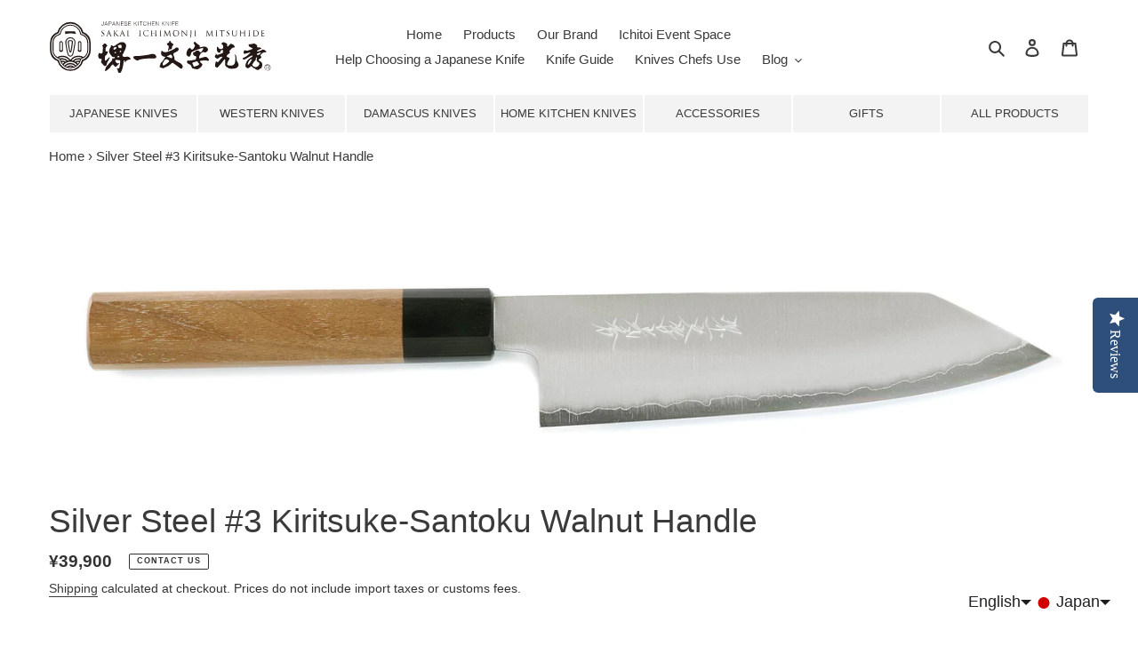

--- FILE ---
content_type: application/x-javascript; charset=utf-8
request_url: https://bundler.nice-team.net/app/shop/status/sakai-ichimonji-mitsuhide.myshopify.com.js?1769419402
body_size: -184
content:
var bundler_settings_updated='1657696743';

--- FILE ---
content_type: application/x-javascript; charset=utf-8
request_url: https://bundler.nice-team.net/app/shop/status/sakai-ichimonji-mitsuhide.myshopify.com.js?1769419408
body_size: -398
content:
var bundler_settings_updated='1657696743';

--- FILE ---
content_type: image/svg+xml
request_url: https://global.ichimonji.co.jp/cdn/shop/t/19/assets/logo-en.svg?v=119016455461966887331661739779
body_size: 4887
content:
<svg xmlns="http://www.w3.org/2000/svg" viewBox="0 0 400 94"><path d="M103.4 80.5a21.1 21.1 0 0 1 1.1-3.6c.6-1.2.1-2.1 2-4.3s.7-2.7 3-5.5c.1-.1.3-.8-.1-1a2.2 2.2 0 0 0-1.4 0c-.5.1-2.1 2.9-2.9 3.2s-2.8 3.2-3.7 2.6-.8-6.7-.5-7.6 2.4-2.8 3.1-3.4 2.5-4.6 1.9-5.3-2.5.2-3.6-.8-.2-4.9 0-6a11.1 11.1 0 0 1 1.9-2.7c.3-.4.8-.1.9-.6s-1.1-2.3-2.3-3.4-2.9-1.2-3.8-.3l-3.1 3.4c.4 1.5 1.3.8 1.3 1.8s-.3 9.2-.7 10.2-2.4 2.7-3.7 1.8-2.1-1.2-2.4-1-.6 1.6-1.2 2.5-.8 3.4-.3 4 .1 2.4 1.9 3.5 3.3.1 3.8.6.6 2.5 0 3.4-.8 2.8-.5 3.2 4.8 5.2 5.5 5.8 3.6.1 3.8-.5z" fill="#231815"/><path d="M142.1 64.7c-3-.4-5.9 1-7.6.4s-1.1-1.6-1.5-2.1-.8-.7-.5-2.2c3.4-4.1 2.1-4.8 2.9-5.5 2.5-2.6 4.2-10.5 3.5-11.8a11 11 0 0 0-3.5-4.1 10.3 10.3 0 0 0-6.6-.3c-2.8.8-8.4 4.8-10 5.9s-2.4 1.2-3.4.8-1.4-1-2.1-1.3a2.6 2.6 0 0 0-1.8.1 15.4 15.4 0 0 1 0 2.3c-.7 1.1-3.7 6.1-3.2 9.1s5.1 8.4 6.1 9 3.5 0 4 .5.5.4.4.8a5.7 5.7 0 0 1-2.1 2c-.5-.1-.6-.5-.9-.8a.9.9 0 0 0-1.2 0c-.4.2-.6 3.2-1.1 3.9s-8.8 9.1-10.3 11.5-2.8 7.1-1.8 7.5 3.1-1.5 3.1-1.6c6.6-4.5 6.9-7.1 7.2-7.3s3.2-3.5 3.6-3a37.8 37.8 0 0 0 3.9 4.1 1.7 1.7 0 0 0 1.7-.1c.5-.2 1.5-1.9 2.1-2s.7-1.4 2.2-2.1 1.9-1.7 1.4-1.9-1.6.6-3.6-.1-3.8-3.9-3.5-5.3a1.4 1.4 0 0 0 .7-.6 7.8 7.8 0 0 1 2.7 0c3.6.9 3.7 0 4.7.6s.7 2.2.4 6.6-1.4 7.9-2.4 8-3.5-1.2-3.4-.1 1.5 1.2 1.5 2c.2 3.1.4 3.6 1.6 5.3a2.6 2.6 0 0 0 3.2.7c4.8-4 6-21.3 6.3-21.7a2.2 2.2 0 0 1 1.4-.6c.6 0 .7.1.6.9s-.7 1.5-.7 1.8 0 .7.6.7 2.4-2.6 4.7-3.8 5.5-1.1 5.8-1.9-2.1-3.9-5.1-4.3zM120.8 57c-.2.8-1.2 1.9-1.7 1.9s-1-.8-1.1-1.3.7-.8 1.2-1.1 1.6 0 1.6 0 .3-.3 0 .5zm.3-7.1a5.3 5.3 0 0 1-3.5 2.3c-.2 0-1.1 0-1.3-.5a10.7 10.7 0 0 1 0-2.6.7.7 0 0 0 .5-.5c.2-.5 1.2 0 2.6-.9s1.5-.4 1.7 0 .8.9 0 2.2zm5.8 15.2c-.2.9-2.3.6-3.2.6s-.9-1-.9-1a8.1 8.1 0 0 1 3.1-1.5 1.6 1.6 0 0 1 1 1.9zm.5-8.7s.2-1.8.7-2.1l.6-.4a3 3 0 0 1 .9.7c.3.4.7.6.7 1s-2 1.4-2.9.8zm2.9-7a1.8 1.8 0 0 1-1.7-.2 16.6 16.6 0 0 1-2.6-.4c-.9-.3-1.2-2.3-1.2-2.8s-1.4-1-.4-1.4a22.1 22.1 0 0 1 5.1-1.3 3.5 3.5 0 0 1 1.2 1.9c.1.6.3 3.9-.4 4.2zM152.3 64.8s-.2-.7.9-.9a28.7 28.7 0 0 1 7.1-.3c1.7.1 18.2-2.1 19.7-2.5s5-1.4 6.9-1.3 5 .7 6.2 4c.3 1.7.1 3.4-1.6 3.6s-1.5.6-3.8.4c-5.3-.5-16.6.4-23.3 1.8-2.9.7-2.9 1.5-4 1.7s-3 .3-5.4-1.8c-.5-.7-1.5 0-2.3-2a9.7 9.7 0 0 1-.8-1.9c-.2-.7.4-.3.4-.8zM215.5 45.7a10.2 10.2 0 0 1-.2 4.3 7.6 7.6 0 0 0-.8 4.5c1.3 0 1.6-2.8 2.6-2.6 3.3-.2 3.8-1 4.1-1.6s.1-2.9.5-3.3.3-1.5.6-1.7 2.1-1.2 1.7-2.5-4.2-3-4.2-3.7-.2-1.9-.7-2.2a3.7 3.7 0 0 0-2.5.2c-.4.3-.3 1.6-.4 1.9a4.1 4.1 0 0 1-2.3 1.5c-.8.2-1.5.7-1.4 2.2s2.7 2.1 3 3z" fill="#231815"/><path d="M240.9 81.3c-.2-1.3-3.7-4.8-4.8-5.4s-3.7-1.6-5.3-2.6-3-1.9-4.1-2.7-.3-2.6-.8-4.2-1.7-4.2-1.8-5.4-.2-2 1.5-3.1 3.7-1.3 6.2-3.4 1.8-4.5 1-5.4-4.2-.9-4.9 0c-2.4 2.9-13.6 6.8-15.8 7.3a11.9 11.9 0 0 1-5 0c-1.3-.2-3.2-2.3-4.2-1.9s-1 4.1-.9 5.3c.9 5.1 7.3 4.9 7.7 5.5s-.5.8-1.2 1.2 0 1.1-.8 1.8-2.7 3.7-3.2 4.6-2.8 2.2-3.5 3.8 0 1.1-.4 1.7a8.8 8.8 0 0 0-1 3.7c-.3.2-.8 0-.6.7s1.2.4 1.7 1 5 1.9 6.1 1.5.8-1.5 1.3-1.6a9.3 9.3 0 0 0 3.1-.4c.4-.2.1-.7.9-1.1s.9 0 1.7-.3 3.9-2.9 4.5-3.2 2.3-2 2.7-2.3a1.8 1.8 0 0 1 1.7-.7c.9 0 10.8 7.6 12 8.5s3 2.3 4.2 1.9 2.1-3.6 2-4.8zm-33-1.5c-1 .4-2.2.7-2.5.4a3.3 3.3 0 0 1-.8-1.9 15.9 15.9 0 0 0 0-2.2s2-1.7 2.3-3.2 2.9-3.6 3.9-3.7 5.4 1.5 5.8 3.1-7.7 7.2-8.7 7.5zm12-12.5c-2.4-.4-3.2-1.7-4.3-1.7a23.1 23.1 0 0 1-2.7-.6 2.2 2.2 0 0 1-.9-.3 4.4 4.4 0 0 1 2.5-1.6c1.8-.5 2.9-2 4.4-2s3.1 1.3 3.1 4.8c0 .9-.6 1.7-2.1 1.4zM284 65.5c-2.5-1.7-11.4 2.2-12.2 2.2s-1.1 0-1.3-.9a11.5 11.5 0 0 1 .2-3c.4-.9 1.5-3.7 2.4-4.5s2.9-2.7 4.3-2.9 2.7.8 3.9.8 3.4-1.6 4.1-2.7c2.6-3.6-.8-6.1-2.6-7.2s-5.8-.6-7.8.1a10.2 10.2 0 0 1-3.7.4l.4-.8c0-3-2.6-3.8-3.4-4.3a46.3 46.3 0 0 1-4.6-4c-1.3-1.3-1.8-.5-1.8-.5s-1.5 1.3-1.4 2.5 2.5 3.3 2.4 4.4-2.3 4.6-2.9 5.5a3.4 3.4 0 0 1-2.4 1.5 1 1 0 0 1-1.1-.4 13.5 13.5 0 0 0-2.3-2.3c-1.5-1.2-1.7.1-1.7.1a21.1 21.1 0 0 0-2.6 2.4c-.6.8-3 6.4-2.3 8.9s4.1 4.4 5.1 4 1.8-2.2 2.4-3.1.7-3.4 1.1-4.2a5.7 5.7 0 0 1 2-1.8h.8c1.7-2.1 10-3.8 10.8-4.4a19.4 19.4 0 0 1 6.9-2.1c1 0 1.2 1.5.7 2.5a36.4 36.4 0 0 1-2.4 3.5c-.8 1.1-1 1.8-2.4 1.4s-2.8-2.3-3.3-2.6-3.4-.5-4.1.1c-3.3 3-5.6 3.3-5.6 3.3s-.5-.6 0 3 4.8 2.6 5.2 3.7a7.6 7.6 0 0 1 .3 2.6 2.8 2.8 0 0 0-.5 1.4c.1.6-.4 2.1-1.1 2.1-2.5-.2-7.7 1.9-11.4 1.4s-3.1 1-3.6 2.6 4 4.2 4.6 4.3a4.1 4.1 0 0 1 3.1 2.9c1.5 5.1 2.7 4 3 4.1 2.5 1.1 5.4 1.6 5.8 1.3s.4.4 1.2.5a2 2 0 0 0 1.5-.5 4.3 4.3 0 0 0 2.1-.6 22.6 22.6 0 0 0 4.3-3.7c.9-.4.7-1.2 1.1-1.6s2.1-2.4.3-3.6a14.6 14.6 0 0 1-3.7-3.9c-.1-.2-.1-.7.6-1.2s3.4.1 4.3-.6 4.9-.3 5.7-.3 3.3.9 3.9.9a1.9 1.9 0 0 0 1.8-1.2c.4-.9-1.7-3.8-4.1-5.5zm-15.9 14.7c-1.9.8-5.2 1.8-5.5 2.1s-1.8.3-2.4-.9-1-3.2-1.3-3.7-.7-.2-.7-1.3-.3-.5.9-1.2 5.5-1.6 6.1-2a2.2 2.2 0 0 1 2.6.9 32.1 32.1 0 0 1 2.4 3.4c.2.7-.2 2-2.1 2.7zM310.6 40.9s2.3-2.2 4-2 4.3 1.9 4.9 2.1a2.4 2.4 0 0 1 1.4 2.3c0 1.4-.1 2.8-.1 2.8s1 .7 2.3-.5 3.1-3.9 4.2-4 3.2 1.3 4.1 1.5 2.5 2.5 2.9 3.3.1 1.4-1 1.9a15.4 15.4 0 0 1-3.1.6c-.3.2-5.4 5.4-5.6 6.3s1.4.7 1.3 1.9a3.2 3.2 0 0 1-2.1 2.5c-.9.2-4 2.5-3.9 4.4s5 2 5.3 3.6-3.2 5.1-3.9 8-1 3.8 1.5 4.5 6.9 1.2 9.5-.9 2.1-3.6 2.6-4.6 1.2-11.1-.2-12.9.2-.7.8-.4 1.9 1.2 2.4 9c0 2.6 1.9 3.9 2.5 5.6s1.1 2.4.9 3.4.1 3.1-1.8 3.5c-.3.1-.2 1.1-.8 1.5a16 16 0 0 1-7.3 1.9c-4.1.2-7.2.3-10.9-2.9-.3-.1-2.5-.9-2.3-2.3a1 1 0 0 1-.9-.9 42.7 42.7 0 0 1 0-6.2c0-1.2.1-4.4-.7-4.5s-3.8 3.6-4.7 5.1-7.2 8.2-7.6 8.8-.2 1-3 .5-2.3-4.6-2.2-5.5.7-1.3.8-1.9-.2-2.3.6-2.8a1.5 1.5 0 0 1 2.2.4q1.1 1.4 2.7-.6c1.1-1.4 4.2-5.1 4.9-5.4s.1-1.2 2-2.5c.4-.4-.4-.7-.9-.7s-3.6.2-5.5 2-2.8 1.8-4.1 1-4-2.1-3.1-4.2 1.8-2 1.7-3.6.8-.4 1.2.4.5 1.6 2.3 1 3.8-1.4 4.9-1.6 1.2-1 2.7-1.1a2 2 0 0 0 1.8-1.8 12.6 12.6 0 0 0-.2-4.2c-.4-.9-4.1 1.2-4.3 1.8s.2 2.9-1.7 3.2-4.2-1.2-4.6-4.3a35.6 35.6 0 0 1-.2-6.1.7.7 0 0 1 1.2 0c.3.4 1.7.7 2 2.1s1.4.2 2 1.3 4.6.4 5.4-.9a3.1 3.1 0 0 0 .8-2 3.2 3.2 0 0 0-.3-2.2c-.3-.7 0-1.3-.3-1.7s-2.7-.6-2.5-3zM391.4 55.4c-.2-.5-4.5-3.5-5.8-3.6s-2.8 1.3-2.8 1.3-6.3 2.8-7.4 2.5-.8-1.2-.5-1.8 1.6-.5 2-.6.4-.7 1-1c3.2-1.7 4.3-1.3 4.6-1.9s-2.8-2.4-4.4-2.2c-4.2.4-3.2-.4-3.2-.4v-1.3c0-1.3-.5-2.7-3.2-4.3s-5-.4-6.4 0a31.2 31.2 0 0 1-5.4.4c-.3 0-.5 1.1-.5 1.9s.5 1.3 2 2.8 3.3 1.1 4.8 2.2-.2 1.7-5.4 3.6-5.9.7-6.8.4-2.7.1-3.1.7a3.6 3.6 0 0 0-.2 2.2 2.2 2.2 0 0 0 1.7 3.4c1.6.2 2.7-1.3 3.3-1.1s5.3-1.3 6-1.5 1.4-.2.9.4a29.6 29.6 0 0 1-7.6 6.7c-1.5 1.3-4.2 2.1-5.1 2.5s-.6.9-.8 1 .4.8.4.8a1.2 1.2 0 0 0-.2 1.5c5.5-.1 7.9-3.5 8.4-3.6 2-.3 3.8-2.5 4.9-2.5s2-1.2 2.9-1.3.9.9.8 1.4a9.3 9.3 0 0 1-3 2.4c-8.5 5.6-8.3 10.1-8.7 10.3s-.6 2.4-.7 3c-1.2 3.6 2.8 5.6 4 5.7s3.8-1.8 4.3-2.4 1.9-1.7 2.4-1.2c2.7 2.8 4.1 3.2 4.6 3.4 3.1 1.2 2 2.4 5.7 3.1s4.8-2.3 5.1-2.4 1 .3 1.4 0c3.6-3.5 2.6-8.9 2-10.1a10.7 10.7 0 0 0-4.6-3.8c-1.3-.5-1.4-.7-1-2.1s2.5-1.2 3.7-2.6a2.7 2.7 0 0 0-.3-3.9c-1.1-.9-.4-1.4-.3-1.6.9-2 4.2-3.9 4.8-4.3s1.1-.2 1.7-.5a15.5 15.5 0 0 1 3.1-.3c.9-.1 1.2-.8.9-1.3zm-26.3 15c-.2.9-4.6 7.8-6.1 8.6s-1.1-.8-1-1.2-.1-1.4.2-1.7 1.8-4.4 3.3-5.4 3.4-1.8 3.5-1.5a2.3 2.3 0 0 1 .1 1.2zm12.7 4.7c1.3.9.6 1.2.8 1.8s.5.9 0 2a7.5 7.5 0 0 1-9.5 3.6c-2.5-1-3.4-3.6-2.9-4.2s1.9-3.2 2.2-3.6 3.5-3.8 3.9-4.8-.2-1.8 0-2.7 2.7-1.5 2.7-1.5-1.2 2.4-1.2 5 2.7 3.5 4 4.4zm3.8-17.6c-.1.3-2.8 3.8-3.5 3.9a19.3 19.3 0 0 1-3.4 0c-.4 0-.6-.6-.3-1.6s7-2.8 7-2.8.4.2.2.5zM395.2 84.2a2.5 2.5 0 0 0 .8-1.7 2.1 2.1 0 0 0-2-2.2h-3v7h.7v-2.7h2.1c.8 0 1.6.2 1.6.7v2h.6v-2a1.2 1.2 0 0 0-.8-1.1zm-3.5-.3V81h2.3a1.5 1.5 0 0 1 1.4 1.5 1.4 1.4 0 0 1-1.3 1.4h-2.4z" fill="#231815"/><path d="M393.5 89.3a5.4 5.4 0 1 1 5.4-5.3 5.3 5.3 0 0 1-5.4 5.3zm0-10a4.7 4.7 0 1 0 4.7 4.7 4.7 4.7 0 0 0-4.7-4.7zM61.8 20.6a24 24 0 0 0-46.3 0A21.3 21.3 0 0 0 2 40.5v12.1a21.3 21.3 0 0 0 13.5 19.9 24 24 0 0 0 46.3 0 21.3 21.3 0 0 0 13.5-19.9V40.5a21.3 21.3 0 0 0-13.5-19.9zm10.8 32a18.8 18.8 0 0 1-13.1 17.9 21.3 21.3 0 0 1-41.8 0A18.9 18.9 0 0 1 4.6 52.6V40.5a18.9 18.9 0 0 1 13.1-17.9 21.3 21.3 0 0 1 41.8 0 18.8 18.8 0 0 1 13.1 17.9z" fill="#231815"/><path d="M21.9 36.9a3.1 3.1 0 0 0-3.1 3.2v12.3a3.2 3.2 0 1 0 6.3 0V40.1a3.2 3.2 0 0 0-3.2-3.2zm1.5 15.5a1.5 1.5 0 0 1-1.5 1.4 1.4 1.4 0 0 1-1.4-1.4V40.1a1.4 1.4 0 0 1 1.4-1.4 1.5 1.5 0 0 1 1.5 1.4zM55.3 36.9a3.1 3.1 0 0 0-3.1 3.2v12.3a3.2 3.2 0 1 0 6.3 0V40.1a3.2 3.2 0 0 0-3.2-3.2zm1.5 15.5a1.5 1.5 0 0 1-1.5 1.4 1.4 1.4 0 0 1-1.4-1.4V40.1a1.4 1.4 0 0 1 1.4-1.4 1.5 1.5 0 0 1 1.5 1.4z" fill="#231815"/><path d="M59 24.3l-1-.3-.2-1a19.6 19.6 0 0 0-38.3 0l-.2 1-1 .3A17 17 0 0 0 6.4 40.5v12.1a16.9 16.9 0 0 0 11.9 16.2l1 .3.2 1a19.6 19.6 0 0 0 38.3 0l.2-1 1-.3a16.9 16.9 0 0 0 11.9-16.2V40.5A17 17 0 0 0 59 24.3zM18.8 67.1l-1.3-.5a16.2 16.2 0 0 1 6.5-1.4 15.9 15.9 0 0 1 12.5 6.2l-2.1.4A14.5 14.5 0 0 0 24 67.4a16.6 16.6 0 0 0-3.2.3zm2.5 3a12.6 12.6 0 0 1 2.7-.4 11.7 11.7 0 0 1 7.8 3 8.2 8.2 0 0 0-1.9.9 10.3 10.3 0 0 0-5.9-1.8 8.2 8.2 0 0 0-2.2.2 13.3 13.3 0 0 1-.5-1.9zm3.7 7.4a14.6 14.6 0 0 1-2.2-3.3H24a8.1 8.1 0 0 1 3.7.9 21.6 21.6 0 0 0-2.7 2.4zm13.6 6.4a16.4 16.4 0 0 1-3.8-.4 8.5 8.5 0 0 1 3.8-.9 7.9 7.9 0 0 1 3.8.9 15.8 15.8 0 0 1-3.8.4zm6.8-1.3h-.2a10.6 10.6 0 0 0-6.6-2.3 10.3 10.3 0 0 0-6.5 2.3h-.2l-1.8-.8a12 12 0 0 1 17.1 0zm3.8-2.1a14.2 14.2 0 0 0-21.1 0l-1.5-1.2a15.9 15.9 0 0 1 12-5.6 15.6 15.6 0 0 1 12 5.6zm3.1-3a21.6 21.6 0 0 0-2.7-2.5 7.8 7.8 0 0 1 3.7-.9h1.2a19 19 0 0 1-2.2 3.4zm3.2-5.5a8.2 8.2 0 0 0-2.2-.2 10 10 0 0 0-5.9 1.8 8.2 8.2 0 0 0-1.9-.9 11.7 11.7 0 0 1 7.8-3 12.6 12.6 0 0 1 2.7.4 13.3 13.3 0 0 1-.5 1.9zm3-4.9l-2 .6a16.6 16.6 0 0 0-3.2-.3 14.4 14.4 0 0 0-10.4 4.4l-2.1-.4a15.9 15.9 0 0 1 12.5-6.2 15.7 15.7 0 0 1 6.4 1.4zm10.6-14.5a15.2 15.2 0 0 1-6.8 12.7 17.6 17.6 0 0 0-9-2.4 18.4 18.4 0 0 0-14.7 7.4A18 18 0 0 0 24 62.9a17.6 17.6 0 0 0-9 2.4 15.2 15.2 0 0 1-6.8-12.7V40.5A15 15 0 0 1 18.8 26l2-.6.4-2a17.8 17.8 0 0 1 34.9 0l.4 2 2 .6a15.2 15.2 0 0 1 10.6 14.5z" fill="#231815"/><path d="M38.6 35.2c-2.2 0-3.7.5-4.2 1.6s-.6 1.1.3 7.7c.5 3.6 1.2 7.3 1.6 9.3s.6 3.6 2.3 3.6 2.1-1.7 2.4-3.6 1.1-5.7 1.5-9.3c1-6.6.7-7.2.4-7.8s-2-1.5-4.3-1.5zm.7 18.3c-.3 1.7-.5 2.2-.7 2.2s-.3-.5-.6-2.2c-.8-4.2-2.5-15-2-15.9s1.2-.6 2.6-.6 2.6.3 2.7.6-1.2 11.7-2 15.9z" fill="#231815"/><path d="M38.6 30a8.9 8.9 0 0 0-7 3.3 8.8 8.8 0 0 0-2 7.2c.1.5.2 1.5.4 2.7 1.2 7.6 2.6 15.9 4.5 18.9a5.2 5.2 0 0 0 4.1 2.7 5.2 5.2 0 0 0 4.2-2.7c1.9-3 3.3-11.3 4.5-18.9.2-1.2.3-2.2.4-2.7a8.8 8.8 0 0 0-2-7.2 8.9 8.9 0 0 0-7.1-3.3zM46 40.2c-.1.5-.2 1.4-.4 2.5v.4c-.8 5.3-2.3 15.2-4.2 18.2a3.7 3.7 0 0 1-2.7 1.8 3.4 3.4 0 0 1-2.7-1.8c-1.9-3-3.4-12.9-4.2-18.2v-.4c-.2-1.1-.3-2-.4-2.5a7.4 7.4 0 0 1 1.6-5.8 7.2 7.2 0 0 1 5.7-2.6 7.4 7.4 0 0 1 5.8 2.6 7.9 7.9 0 0 1 1.5 5.8zM29.2 19.3v5a40.9 40.9 0 0 1 10-1.3 40.7 40.7 0 0 1 9.9 1.3l-2.5-5zM94.9 6.9a1.5 1.5 0 0 0 .1.7 1.3 1.3 0 0 0 .1.6.8.8 0 0 0 .4.4l.7.2a1.3 1.3 0 0 0 1-.4 2.1 2.1 0 0 0 .3-1.2V2h.7v5.2a2.3 2.3 0 0 1-.5 1.6 1.8 1.8 0 0 1-1.5.6l-1-.2a.9.9 0 0 1-.6-.6l-.3-.7v-1zM99.8 9.2l2.8-7.2h.8l2.7 7.2h-.7l-.8-2.2h-3.3l-.8 2.2zm1.8-2.8h2.8L103 2.6zM107.7 9.2V2h2.6l1.2.2.7.4a.9.9 0 0 1 .3.7 1.9 1.9 0 0 1 .2.7 1.5 1.5 0 0 1-.3 1 1.7 1.7 0 0 1-.6.6 1.6 1.6 0 0 1-.9.3h-2.5v3.3zm2.2-3.7h.9l.6-.2a1 1 0 0 0 .4-.5 1.4 1.4 0 0 0-.3-1.8 2.4 2.4 0 0 0-1.4-.3h-1.7v2.8zM113.8 9.2l2.8-7.2h.7l2.8 7.2h-.7l-.8-2.2h-3.3l-.8 2.2zm1.7-2.8h2.8l-1.4-3.8zM122.4 2.9h-.1v6.3h-.6V2h.7l4.2 6.3V2h.7v7.2h-.8zM129.5 9.2V2h4.8v.6h-4.1v2.6h3.7v.6h-3.7v2.8h4.2v.6zM136.5 7.1a1.9 1.9 0 0 0 .2.8l.4.5a.9.9 0 0 0 .7.3h1.6l.5-.3.4-.5c0-.2.1-.4.1-.6a1.1 1.1 0 0 0-.2-.6 1.2 1.2 0 0 0-.5-.5L139 6l-.8-.2-.8-.3a1.5 1.5 0 0 1-.7-.3c-.2-.2-.4-.3-.5-.6a1.1 1.1 0 0 1-.2-.8 2.2 2.2 0 0 1 .1-.8l.5-.6.8-.4 1-.2 1.1.2a1.8 1.8 0 0 1 .7.5l.5.6a2.8 2.8 0 0 1 .1.9h-.6a1.4 1.4 0 0 0-.2-.7.9.9 0 0 0-.3-.5c-.2-.2-.4-.2-.6-.3h-.7l-.8.2a.9.9 0 0 0-.6.3c-.2.2-.3.3-.3.5a.6.6 0 0 0 0 .6 1.4 1.4 0 0 0 .2.6l.6.3.7.2.8.2.7.2.7.4a1.2 1.2 0 0 1 .5.5 2.9 2.9 0 0 1 .2.9 2.2 2.2 0 0 1-.7 1.6 3.7 3.7 0 0 1-2 .5h-1l-.8-.5a1.3 1.3 0 0 1-.6-.7 3 3 0 0 1-.2-1zM142.9 9.2V2h4.8v.6h-4.1v2.6h3.7v.6h-3.7v2.8h4.2v.6zM153 9.2V2h.7v3.7l3.7-3.7h.8l-2.9 2.9 3.4 4.3h-.9l-3-3.9-1.1 1.1v2.8zM160.5 9.2V2h.7v7.2zM163 2h5.2v.6h-2.3v6.6h-.6V2.6H163zM174.9 4.1a2.4 2.4 0 0 0-.8-1.3 2.4 2.4 0 0 0-1.5-.4 2 2 0 0 0-1.1.3 1.8 1.8 0 0 0-.8.7 3 3 0 0 0-.4 1 5 5 0 0 0-.2 1.2 5 5 0 0 0 .2 1.2 1.8 1.8 0 0 0 .4 1 1.4 1.4 0 0 0 .8.7 2.1 2.1 0 0 0 1.2.3h.8l.7-.4.5-.7.3-.8h.7a3 3 0 0 1-.4 1 1.6 1.6 0 0 1-.6.8 1.5 1.5 0 0 1-.9.6l-1.2.2a3.3 3.3 0 0 1-1.5-.3 2.4 2.4 0 0 1-.9-.8 3.4 3.4 0 0 1-.6-1.2 7.6 7.6 0 0 1-.1-1.5 4.2 4.2 0 0 1 .2-1.7 3.5 3.5 0 0 1 .7-1.2 4.1 4.1 0 0 1 1.1-.7l1.3-.2 1 .2.9.4.6.7.3 1zM177.6 9.2V2h.7v3.1h4.2V2h.7v7.2h-.7V5.7h-4.2v3.5zM185.4 9.2V2h4.8v.6h-4.1v2.6h3.7v.6h-3.7v2.8h4.2v.6zM192.8 2.9v6.3h-.7V2h.8l4.1 6.3V2h.7v7.2h-.8zM203.4 9.2V2h.6v3.7l3.7-3.7h.8l-2.9 2.9 3.4 4.3h-.8l-3-3.9-1.2 1.1v2.8zM211.3 2.9h-.1v6.3h-.6V2h.7l4.2 6.3V2h.7v7.2h-.8zM218.6 9.2V2h.7v7.2zM221.7 9.2V2h4.6v.6h-3.9v2.6h3.6v.6h-3.6v3.4zM227.9 9.2V2h4.8v.6h-4.1v2.6h3.7v.6h-3.7v2.8h4.2v.6zM94.6 28c-.2-.1-.2-.2-.2-.6s.1-1.2.1-1.4 0-.3.1-.3.1.1.1.2v.5a2 2 0 0 0 2.1 1.4 1.8 1.8 0 0 0 2-1.8c0-1-.4-1.6-1.6-2.5l-.6-.6c-1.5-1.2-1.8-2-1.8-3s1.1-2.5 2.9-2.5h1.9a10.1 10.1 0 0 0-.1 1.5c0 .2 0 .3-.1.3s-.1-.1-.1-.2a1.9 1.9 0 0 0-.2-.7c0-.1-.4-.7-1.7-.7a1.6 1.6 0 0 0-1.7 1.6c0 .8.4 1.3 1.7 2.3l.4.4c1.6 1.3 2 2.1 2 3.2a2.9 2.9 0 0 1-1.2 2.4 3.7 3.7 0 0 1-2.1.6 4.3 4.3 0 0 1-1.9-.1zM107.5 17.9c.2-.4.3-.5.4-.5l.3.5 3.2 8.4c.5 1.3.9 1.5 1.2 1.6h.7c0 .1-.1.2-.3.2h-2.2c-.2 0-.4 0-.4-.1h.1c.1 0 .2-.1.1-.3l-1.3-3.5a.1.1 0 0 0-.1-.1H106l-.8 2.5a4.4 4.4 0 0 0-.2 1c0 .2.3.4.5.4h.3a.2.2 0 0 1-.2.2h-2.7c-.2 0-.2-.1-.2-.2h.5c.6-.1.9-.6 1.2-1.3zm1.5 5.6c.1 0 .1 0 .1-.1l-1.4-3.8c0-.2-.1-.2-.2 0l-1.2 3.8h2.7zM117.4 21.6a16.5 16.5 0 0 0-.1-3c0-.5-.1-.7-.6-.8h2.3c-.4.1-.5.3-.5.8v3.9l3.3-3.4c.4-.4.8-.8.8-1s-.1-.3-.2-.3a.1.1 0 0 1-.1-.1h2.7a.1.1 0 0 1-.1.1 1.3 1.3 0 0 0-.8.2c-.6.2-.9.6-1.5 1.2l-3.1 3c.4.4 3.3 3.5 3.9 4a6.6 6.6 0 0 0 2 1.6l.9.2h.2c0 .1-.1.2-.3.2h-1.7a2.5 2.5 0 0 1-1.7-.8c-.6-.5-3.6-3.7-4.3-4.6v4.4c.1.4.2.7.6.8h.6c0 .1 0 .2-.2.2h-2.9c-.2 0-.3-.1-.3-.2h.6c.3-.1.3-.4.4-.8a23.7 23.7 0 0 0 .1-3zM131.9 17.9c.2-.4.2-.5.3-.5s.2.1.3.5 2.4 6.3 3.3 8.4.9 1.5 1.2 1.6h.7c0 .1-.1.2-.3.2h-2.2c-.2 0-.4 0-.4-.1a.1.1 0 0 1 .1-.1c.1 0 .2-.1.1-.3l-1.3-3.5h-3.3l-.8 2.5a2 2 0 0 0-.2 1c0 .2.3.4.5.4h.3a.2.2 0 0 1-.2.2h-2.7c-.2 0-.3-.1-.3-.2h.6c.6-.1.9-.6 1.1-1.3zm1.5 5.6l-1.3-3.8c-.1-.2-.1-.2-.2 0l-1.2 3.8c-.1.1 0 .1 0 .1zM142.9 24.1a23.7 23.7 0 0 0 .1 3c0 .4.1.7.5.8h.8c0 .1-.1.2-.3.2h-3.1a.2.2 0 0 1-.2-.2h.6c.2-.1.3-.4.4-.8v-8.5c0-.5-.2-.7-.5-.8h-.4a.1.1 0 0 1-.1-.1h3.2a.1.1 0 0 1-.1.1h-.4c-.3.1-.4.3-.5.8v5.5zM164.2 24.1a23.7 23.7 0 0 0 .1 3c0 .4.1.7.6.8h.7a.2.2 0 0 1-.2.2h-3.1c-.2 0-.2-.1-.2-.2h.5c.3-.1.3-.4.4-.8a23.7 23.7 0 0 0 .1-3v-2.5a16.5 16.5 0 0 0-.1-3c0-.5-.1-.7-.4-.8h2.6a.1.1 0 0 1-.1.1h-.3c-.4.1-.5.3-.5.8a16.5 16.5 0 0 0-.1 3zM171.3 26.8a5.4 5.4 0 0 1-1.6-4.1 5.6 5.6 0 0 1 1.5-3.8 5.5 5.5 0 0 1 4.3-1.5 7.5 7.5 0 0 1 2 .2l1.4.2h.2v.8a8.2 8.2 0 0 0-.1 1.4c0 .2 0 .3-.1.3s-.1-.1-.1-.3a2.2 2.2 0 0 0-.6-1.4 4.9 4.9 0 0 0-2.8-.8 4.5 4.5 0 0 0-3.2 1 4.6 4.6 0 0 0-1.3 3.7 5.1 5.1 0 0 0 5.1 5.1 3.1 3.1 0 0 0 2.4-.7 2.1 2.1 0 0 0 .5-1.2.2.2 0 0 1 .2-.2.3.3 0 0 1 .1.2 10.1 10.1 0 0 1-.4 1.8c0 .3-.1.3-.3.4a6.2 6.2 0 0 1-2.5.4 6.7 6.7 0 0 1-4.7-1.5zM193 24.1a23.7 23.7 0 0 0 .1 3c0 .4.1.7.5.8h.7c0 .1 0 .2-.2.2H191a.2.2 0 0 1-.2-.2h.5c.3-.1.4-.4.4-.8a23.7 23.7 0 0 0 .1-3v-1.5a.1.1 0 0 0-.1-.1h-6V24a23.7 23.7 0 0 0 .1 3c0 .4.1.7.5.8h.8c0 .1-.1.2-.3.2h-3c-.2 0-.3-.1-.3-.2h.6c.2-.1.3-.4.4-.8v-8.4c0-.5-.1-.7-.6-.8h2.8a.1.1 0 0 1-.1.1h-.3c-.4.1-.5.3-.6.8V22a.1.1 0 0 0 .1.1h5.9c.1 0 .1 0 .1-.1v-3.4a.7.7 0 0 0-.6-.8h2.3c-.3.1-.5.3-.5.8v5.5zM201.2 24.1v3c.1.4.2.7.6.8h.7c0 .1 0 .2-.2.2h-3.1a.2.2 0 0 1-.2-.2h.5c.3-.1.4-.4.4-.8a23.7 23.7 0 0 0 .1-3v-5.5c-.1-.5-.2-.7-.5-.8h2.2c-.4.1-.5.3-.5.8v5.5zM218.6 26.4c0 .5.1 1.2.7 1.4a2.4 2.4 0 0 0 1 .2h.1c0 .1-.2.2-.3.2h-2.4c-.3-.1-.4-.1-.4-.2h.1c.1 0 .1-.2.1-.5l-.7-7.2-3.4 7.3c-.3.6-.4.7-.5.7s-.2-.1-.4-.6l-1.7-3.3-1.8-4.1h-.1l-.5 6.4a2.2 2.2 0 0 0-.1.8c0 .2.2.3.4.4h.7c0 .1-.1.2-.3.2h-2.5a.2.2 0 0 1-.2-.2h.5c.5-.1.6-.6.6-1.1l1-9.2a.2.2 0 0 1 .2-.2c.1 0 .1 0 .2.2l4.3 8.8 4.1-8.8a.2.2 0 0 1 .2-.2c.1 0 .1.1.2.4zM228.8 17.4c3.2 0 5.5 2 5.5 5.2a5.5 5.5 0 0 1-5.6 5.8 5.3 5.3 0 0 1-5.4-5.5 5.4 5.4 0 0 1 5.5-5.5zm.3 10.4c1.3 0 3.9-.7 3.9-4.8s-2.1-5.1-4.3-5.1-4.1 1.5-4.1 4.6 2 5.3 4.5 5.3zM240.1 26.3c0 1.1.2 1.5.6 1.6h.8c0 .1-.1.2-.3.2h-2.8c-.2 0-.2-.1-.2-.2h.6c.4-.1.5-.5.5-1.8v-8c0-.6 0-.7.1-.7l.5.4 4.5 4.8 3.3 3.7v-7.1c0-.9-.1-1.2-.6-1.4h-.7a.1.1 0 0 1-.1-.1h3.2a.1.1 0 0 1-.1.1h-.4c-.4.1-.5.4-.5 1.3v8.2c0 .9-.1 1-.2 1l-1-.9-3.6-3.8-3.7-4zM256.2 25c0 2.3 0 3.1-.4 4.1a5.3 5.3 0 0 1-2.1 2.2l-.5.3h-.2c0-.1 0-.2.2-.3l.5-.3c.9-1 1.3-1.7 1.3-5.3v-7.1c-.1-.5-.2-.7-.6-.8h-.5a.1.1 0 0 1-.1-.1h2.9c-.4.1-.5.3-.5.8V25zM264 24.1a23.7 23.7 0 0 0 .1 3c0 .4.1.7.5.8h.8c0 .1-.1.2-.3.2H262a.2.2 0 0 1-.2-.2h.6c.2-.1.3-.4.4-.8v-8.5c0-.5-.2-.7-.5-.8h-.4a.1.1 0 0 1-.1-.1h3.2a.1.1 0 0 1-.1.1h-.4c-.3.1-.4.3-.5.8v5.5zM294.6 26.4c0 .5.1 1.2.7 1.4a2 2 0 0 0 .9.2h.1a.2.2 0 0 1-.2.2h-2.4c-.3-.1-.4-.1-.4-.2h.1c.1 0 .1-.2.1-.5l-.7-7.2-3.5 7.3c-.3.6-.3.7-.4.7s-.2-.1-.5-.6l-1.6-3.3-1.8-4.1h-.1l-.6 6.4v.8c0 .2.2.3.4.4h.6c0 .1 0 .2-.2.2h-2.5a.2.2 0 0 1-.2-.2h.5c.5-.1.5-.6.6-1.1l1-9.2a.2.2 0 0 1 .2-.2s.1 0 .2.2l4.2 8.8 4.2-8.8a.2.2 0 0 1 .2-.2c.1 0 .1.1.1.4zM302.1 24.1v3c.1.4.2.7.6.8h.7a.2.2 0 0 1-.2.2h-3.1c-.2 0-.2-.1-.2-.2h.5c.3-.1.4-.4.4-.8a23.7 23.7 0 0 0 .1-3v-5.5c-.1-.5-.2-.7-.5-.8h2.2c-.4.1-.5.3-.5.8v5.5zM312 24.1a23.7 23.7 0 0 0 .1 3c.1.4.1.7.6.8h.7a.2.2 0 0 1-.2.2h-3.1c-.2 0-.2-.1-.2-.2h.5c.3-.1.3-.4.4-.8a23.7 23.7 0 0 0 .1-3v-5.9h-2.1c-.9 0-1.2.1-1.4.5l-.3.4h-.2c0-.1.3-1.3.3-1.5s.1-.2.2-.2l.6.2h7.7a.1.1 0 0 1 .1.1v1.6a.3.3 0 0 1-.1.2c-.1 0-.1-.1-.2-.3 0-.4-.3-.8-1.7-.8H312zM319.9 28c-.2-.1-.2-.2-.2-.6V26a.4.4 0 0 1 .1-.3c.1 0 .1.1.1.2a1.1 1.1 0 0 0 .1.5 1.9 1.9 0 0 0 2 1.4 1.8 1.8 0 0 0 2-1.8c0-1-.4-1.6-1.6-2.5l-.6-.6c-1.5-1.2-1.8-2-1.8-3s1.1-2.5 2.9-2.5h1.9v1.5a.4.4 0 0 1-.1.3c-.1 0-.1-.1-.1-.2s-.1-.5-.2-.7a2.1 2.1 0 0 0-1.8-.7 1.6 1.6 0 0 0-1.7 1.6c0 .8.4 1.3 1.7 2.3l.4.4c1.6 1.3 2 2.1 2 3.2a3.1 3.1 0 0 1-1.1 2.4 4.3 4.3 0 0 1-2.2.6 3.7 3.7 0 0 1-1.8-.1zM329.9 21.6v-3c0-.5-.1-.7-.6-.8h2.4c-.4.1-.5.3-.5.8v5c0 2 .4 2.9 1 3.5a2.8 2.8 0 0 0 2.1.7 2.9 2.9 0 0 0 2.2-1 5.1 5.1 0 0 0 .8-3.4v-4.8c0-.5-.1-.7-.6-.8h2.5a.1.1 0 0 1-.1.1h-.3c-.4.1-.5.3-.6.8v4.5c0 1.5-.1 3.2-1.3 4.2a4 4 0 0 1-2.8 1.1 4.5 4.5 0 0 1-2.9-1 4.7 4.7 0 0 1-1.3-3.7zM352.9 24.1v3c.1.4.2.7.6.8h.7a.2.2 0 0 1-.2.2h-3.1c-.2 0-.2-.1-.2-.2h.5c.3-.1.4-.4.4-.8a23.7 23.7 0 0 0 .1-3v-1.5h-6a.1.1 0 0 0-.1.1v4.5c.1.4.2.7.6.8h.7c0 .1 0 .2-.2.2h-3.1a.2.2 0 0 1-.2-.2h.5c.3-.1.4-.4.4-.8a23.7 23.7 0 0 0 .1-3v-5.6c-.1-.5-.2-.7-.6-.8h-.5a.1.1 0 0 1-.1-.1h2.9c-.4.1-.5.3-.5.8v3.3c0 .1 0 .1.1.1h5.9a.1.1 0 0 0 .1-.1v-3.2c-.1-.5-.2-.7-.7-.8h-.4a.1.1 0 0 1-.1-.1h2.9c-.4.1-.5.3-.5.8V24zM361 24.1a23.7 23.7 0 0 0 .1 3c.1.4.1.7.6.8h.7a.2.2 0 0 1-.2.2h-3.1c-.2 0-.2-.1-.2-.2h.5c.3-.1.3-.4.4-.8a23.7 23.7 0 0 0 .1-3v-2.5a16.5 16.5 0 0 0-.1-3c0-.5-.1-.7-.4-.8h2.6a.1.1 0 0 1-.1.1h-.3c-.4.1-.5.3-.5.8a16.5 16.5 0 0 0-.1 3zM368 21.6v-3c0-.5-.1-.7-.6-.8h3.1c1.4 0 4-.1 5.6 1.6a4.9 4.9 0 0 1 1.4 3.5 5.9 5.9 0 0 1-1.5 4 5.8 5.8 0 0 1-4.3 1.6l-3.1-.2h-1.3c-.2 0-.3-.1-.3-.2h.6c.3-.1.3-.4.4-.8v-5.7zm1.2 1.5v3.1c.1.3.1.9.2 1s.7.6 2.4.6a4.7 4.7 0 0 0 3.3-1.3 5 5 0 0 0 1.1-3.3 5.1 5.1 0 0 0-1.3-3.6 6 6 0 0 0-4.6-1.5h-.9l-.2.2V23zM382.9 21.6v-3c-.1-.5-.2-.7-.6-.8h-.5a.1.1 0 0 1-.1-.1h5.8a2.6 2.6 0 0 1-.1.7v.9h-.1c-.1 0-.1 0-.1-.2a4.3 4.3 0 0 1-.1-.5c-.1-.2-.3-.3-1-.4h-1.9c-.1 0-.1.1-.1.2v3.8c0 .1 0 .2.1.2h2.2c.3 0 .5 0 .6-.2h.3a3.7 3.7 0 0 1-.1.8v.9c0 .1 0 .2-.1.2h-.1a1.1 1.1 0 0 0-.1-.5c0-.2-.2-.4-.7-.5h-2.1v3.6c0 1 .2 1.1 1.6 1.1h1.3a1.1 1.1 0 0 0 .7-1c0-.2 0-.2.1-.2s.1.1.1.2a8.3 8.3 0 0 1-.2 1.3c-.1.4-.2.4-.8.4h-4.8a.2.2 0 0 1-.2-.2h.5c.3-.1.4-.4.4-.8a23.7 23.7 0 0 0 .1-3z" fill="#231815"/></svg>